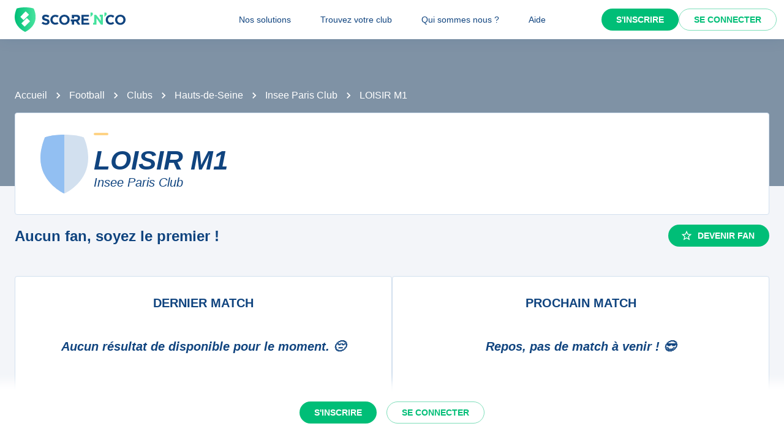

--- FILE ---
content_type: text/javascript;charset=utf-8
request_url: https://scorenco.com/_next/static/chunks/5644-8e696198aed37927.js
body_size: 16504
content:
!function(){try{var e="undefined"!=typeof window?window:"undefined"!=typeof global?global:"undefined"!=typeof self?self:{},t=(new e.Error).stack;t&&(e._sentryDebugIds=e._sentryDebugIds||{},e._sentryDebugIds[t]="87821faf-ad73-4ae0-9edf-19d5b7c62730",e._sentryDebugIdIdentifier="sentry-dbid-87821faf-ad73-4ae0-9edf-19d5b7c62730")}catch(e){}}(),(self.webpackChunk_N_E=self.webpackChunk_N_E||[]).push([[5644],{37214:function(e,t,r){"use strict";let n=(0,r(94261).Z)();t.Z=n},1257:function(e,t,r){"use strict";var n=r(65792),o=r(52322);t.Z=(0,n.Z)((0,o.jsx)("path",{d:"m12 8-6 6 1.41 1.41L12 10.83l4.59 4.58L18 14z"}),"ExpandLess")},8063:function(e,t,r){"use strict";var n=r(65792),o=r(52322);t.Z=(0,n.Z)((0,o.jsx)("path",{d:"M16.59 8.59 12 13.17 7.41 8.59 6 10l6 6 6-6z"}),"ExpandMore")},17625:function(e,t,r){"use strict";r.d(t,{Z:function(){return T}});var n=r(57460),o=r(6692),i=r(2281),a=r(2784),s=r(40489),l=r(41759),u=r(69431),c=r(75384),d=r(44781),p=r(78502),f=r(81681),m=r(75596),h=r(63821),v=r(36257),g=r(36892),y=r(32438),b=r(31975);function x(e){return(0,b.ZP)("MuiCollapse",e)}(0,y.Z)("MuiCollapse",["root","horizontal","vertical","entered","hidden","wrapper","wrapperInner"]);var E=r(52322);let Z=e=>{let{orientation:t,classes:r}=e;return(0,c.Z)({root:["root","".concat(t)],entered:["entered"],hidden:["hidden"],wrapper:["wrapper","".concat(t)],wrapperInner:["wrapperInner","".concat(t)]},x,r)},w=(0,d.ZP)("div",{name:"MuiCollapse",slot:"Root",overridesResolver:(e,t)=>{let{ownerState:r}=e;return[t.root,t[r.orientation],"entered"===r.state&&t.entered,"exited"===r.state&&!r.in&&"0px"===r.collapsedSize&&t.hidden]}})((0,f.Z)(e=>{let{theme:t}=e;return{height:0,overflow:"hidden",transition:t.transitions.create("height"),variants:[{props:{orientation:"horizontal"},style:{height:"auto",width:0,transition:t.transitions.create("width")}},{props:{state:"entered"},style:{height:"auto",overflow:"visible"}},{props:{state:"entered",orientation:"horizontal"},style:{width:"auto"}},{props:e=>{let{ownerState:t}=e;return"exited"===t.state&&!t.in&&"0px"===t.collapsedSize},style:{visibility:"hidden"}}]}})),_=(0,d.ZP)("div",{name:"MuiCollapse",slot:"Wrapper",overridesResolver:(e,t)=>t.wrapper})({display:"flex",width:"100%",variants:[{props:{orientation:"horizontal"},style:{width:"auto",height:"100%"}}]}),P=(0,d.ZP)("div",{name:"MuiCollapse",slot:"WrapperInner",overridesResolver:(e,t)=>t.wrapperInner})({width:"100%",variants:[{props:{orientation:"horizontal"},style:{width:"auto",height:"100%"}}]}),k=a.forwardRef(function(e,t){let r=(0,m.i)({props:e,name:"MuiCollapse"}),{addEndListener:c,children:d,className:f,collapsedSize:y="0px",component:b,easing:x,in:k,onEnter:T,onEntered:C,onEntering:R,onExit:S,onExited:M,onExiting:I,orientation:N="vertical",style:O,timeout:A=h.x9.standard,TransitionComponent:D=l.ZP}=r,L=(0,i._)(r,["addEndListener","children","className","collapsedSize","component","easing","in","onEnter","onEntered","onEntering","onExit","onExited","onExiting","orientation","style","timeout","TransitionComponent"]),F=(0,o._)((0,n._)({},r),{orientation:N,collapsedSize:y}),j=Z(F),z=(0,p.Z)(),B=(0,u.Z)(),W=a.useRef(null),H=a.useRef(),K="number"==typeof y?"".concat(y,"px"):y,U="horizontal"===N,Y=U?"width":"height",q=a.useRef(null),V=(0,g.Z)(t,q),X=e=>t=>{if(e){let r=q.current;void 0===t?e(r):e(r,t)}},$=()=>W.current?W.current[U?"clientWidth":"clientHeight"]:0,G=X((e,t)=>{W.current&&U&&(W.current.style.position="absolute"),e.style[Y]=K,T&&T(e,t)}),J=X((e,t)=>{let r=$();W.current&&U&&(W.current.style.position="");let{duration:n,easing:o}=(0,v.C)({style:O,timeout:A,easing:x},{mode:"enter"});if("auto"===A){let t=z.transitions.getAutoHeightDuration(r);e.style.transitionDuration="".concat(t,"ms"),H.current=t}else e.style.transitionDuration="string"==typeof n?n:"".concat(n,"ms");e.style[Y]="".concat(r,"px"),e.style.transitionTimingFunction=o,R&&R(e,t)}),Q=X((e,t)=>{e.style[Y]="auto",C&&C(e,t)}),ee=X(e=>{e.style[Y]="".concat($(),"px"),S&&S(e)}),et=X(M),er=X(e=>{let t=$(),{duration:r,easing:n}=(0,v.C)({style:O,timeout:A,easing:x},{mode:"exit"});if("auto"===A){let r=z.transitions.getAutoHeightDuration(t);e.style.transitionDuration="".concat(r,"ms"),H.current=r}else e.style.transitionDuration="string"==typeof r?r:"".concat(r,"ms");e.style[Y]=K,e.style.transitionTimingFunction=n,I&&I(e)});return(0,E.jsx)(D,(0,o._)((0,n._)({in:k,onEnter:G,onEntered:Q,onEntering:J,onExit:ee,onExited:et,onExiting:er,addEndListener:e=>{"auto"===A&&B.start(H.current||0,e),c&&c(q.current,e)},nodeRef:q,timeout:"auto"===A?null:A},L),{children:(e,t)=>{var{ownerState:r}=t,a=(0,i._)(t,["ownerState"]);return(0,E.jsx)(w,(0,o._)((0,n._)({as:b,className:(0,s.Z)(j.root,f,{entered:j.entered,exited:!k&&"0px"===K&&j.hidden}[e]),style:(0,n._)({[U?"minWidth":"minHeight"]:K},O),ref:V,ownerState:(0,o._)((0,n._)({},F),{state:e})},a),{children:(0,E.jsx)(_,{ownerState:(0,o._)((0,n._)({},F),{state:e}),className:j.wrapper,ref:W,children:(0,E.jsx)(P,{ownerState:(0,o._)((0,n._)({},F),{state:e}),className:j.wrapperInner,children:d})})}))}}))});k&&(k.muiSupportAuto=!0);var T=k},41357:function(e,t,r){"use strict";r.d(t,{ZP:function(){return F}});var n=r(57460),o=r(6692),i=r(2281),a=r(2784),s=r(40489),l=r(75384),u=r(74692),c=r(85446),d=r(41759),p=r(56212),f=r(36414),m=r(36892),h=r(78502),v=r(36257),g=r(97301),y=r(52322);function b(e,t,r){let n=function(e,t,r){let n;let o=t.getBoundingClientRect(),i=r&&r.getBoundingClientRect(),a=(0,g.Z)(t);if(t.fakeTransform)n=t.fakeTransform;else{let e=a.getComputedStyle(t);n=e.getPropertyValue("-webkit-transform")||e.getPropertyValue("transform")}let s=0,l=0;if(n&&"none"!==n&&"string"==typeof n){let e=n.split("(")[1].split(")")[0].split(",");s=parseInt(e[4],10),l=parseInt(e[5],10)}return"left"===e?i?"translateX(".concat(i.right+s-o.left,"px)"):"translateX(".concat(a.innerWidth+s-o.left,"px)"):"right"===e?i?"translateX(-".concat(o.right-i.left-s,"px)"):"translateX(-".concat(o.left+o.width-s,"px)"):"up"===e?i?"translateY(".concat(i.bottom+l-o.top,"px)"):"translateY(".concat(a.innerHeight+l-o.top,"px)"):i?"translateY(-".concat(o.top-i.top+o.height-l,"px)"):"translateY(-".concat(o.top+o.height-l,"px)")}(e,t,"function"==typeof r?r():r);n&&(t.style.webkitTransform=n,t.style.transform=n)}let x=a.forwardRef(function(e,t){let r=(0,h.Z)(),s={enter:r.transitions.easing.easeOut,exit:r.transitions.easing.sharp},l={enter:r.transitions.duration.enteringScreen,exit:r.transitions.duration.leavingScreen},{addEndListener:u,appear:c=!0,children:x,container:E,direction:Z="down",easing:w=s,in:_,onEnter:P,onEntered:k,onEntering:T,onExit:C,onExited:R,onExiting:S,style:M,timeout:I=l,TransitionComponent:N=d.ZP}=e,O=(0,i._)(e,["addEndListener","appear","children","container","direction","easing","in","onEnter","onEntered","onEntering","onExit","onExited","onExiting","style","timeout","TransitionComponent"]),A=a.useRef(null),D=(0,m.Z)((0,p.Z)(x),A,t),L=e=>t=>{e&&(void 0===t?e(A.current):e(A.current,t))},F=L((e,t)=>{b(Z,e,E),(0,v.n)(e),P&&P(e,t)}),j=L((e,t)=>{let o=(0,v.C)({timeout:I,style:M,easing:w},{mode:"enter"});e.style.webkitTransition=r.transitions.create("-webkit-transform",(0,n._)({},o)),e.style.transition=r.transitions.create("transform",(0,n._)({},o)),e.style.webkitTransform="none",e.style.transform="none",T&&T(e,t)}),z=L(k),B=L(S),W=L(e=>{let t=(0,v.C)({timeout:I,style:M,easing:w},{mode:"exit"});e.style.webkitTransition=r.transitions.create("-webkit-transform",t),e.style.transition=r.transitions.create("transform",t),b(Z,e,E),C&&C(e)}),H=L(e=>{e.style.webkitTransition="",e.style.transition="",R&&R(e)}),K=a.useCallback(()=>{A.current&&b(Z,A.current,E)},[Z,E]);return a.useEffect(()=>{if(_||"down"===Z||"right"===Z)return;let e=(0,f.Z)(()=>{A.current&&b(Z,A.current,E)}),t=(0,g.Z)(A.current);return t.addEventListener("resize",e),()=>{e.clear(),t.removeEventListener("resize",e)}},[Z,_,E]),a.useEffect(()=>{_||K()},[_,K]),(0,y.jsx)(N,(0,o._)((0,n._)({nodeRef:A,onEnter:F,onEntered:z,onEntering:j,onExit:W,onExited:H,onExiting:B,addEndListener:e=>{u&&u(A.current,e)},appear:c,in:_,timeout:I},O),{children:(e,t)=>{var{ownerState:r}=t,o=(0,i._)(t,["ownerState"]);return a.cloneElement(x,(0,n._)({ref:D,style:(0,n._)({visibility:"exited"!==e||_?void 0:"hidden"},M,x.props.style)},o))}}))});var E=r(78408),Z=r(95434),w=r(46697),_=r(44781),P=r(81681),k=r(75596),T=r(32438),C=r(31975);function R(e){return(0,C.ZP)("MuiDrawer",e)}(0,T.Z)("MuiDrawer",["root","docked","paper","anchorLeft","anchorRight","anchorTop","anchorBottom","paperAnchorLeft","paperAnchorRight","paperAnchorTop","paperAnchorBottom","paperAnchorDockedLeft","paperAnchorDockedRight","paperAnchorDockedTop","paperAnchorDockedBottom","modal"]);var S=r(91070),M=r(96149);let I=(e,t)=>{let{ownerState:r}=e;return[t.root,("permanent"===r.variant||"persistent"===r.variant)&&t.docked,t.modal]},N=e=>{let{classes:t,anchor:r,variant:n}=e,o={root:["root","anchor".concat((0,Z.Z)(r))],docked:[("permanent"===n||"persistent"===n)&&"docked"],modal:["modal"],paper:["paper","paperAnchor".concat((0,Z.Z)(r)),"temporary"!==n&&"paperAnchorDocked".concat((0,Z.Z)(r))]};return(0,l.Z)(o,R,t)},O=(0,_.ZP)(c.Z,{name:"MuiDrawer",slot:"Root",overridesResolver:I})((0,P.Z)(e=>{let{theme:t}=e;return{zIndex:(t.vars||t).zIndex.drawer}})),A=(0,_.ZP)("div",{shouldForwardProp:w.Z,name:"MuiDrawer",slot:"Docked",skipVariantsResolver:!1,overridesResolver:I})({flex:"0 0 auto"}),D=(0,_.ZP)(E.Z,{name:"MuiDrawer",slot:"Paper",overridesResolver:(e,t)=>{let{ownerState:r}=e;return[t.paper,t["paperAnchor".concat((0,Z.Z)(r.anchor))],"temporary"!==r.variant&&t["paperAnchorDocked".concat((0,Z.Z)(r.anchor))]]}})((0,P.Z)(e=>{let{theme:t}=e;return{overflowY:"auto",display:"flex",flexDirection:"column",height:"100%",flex:"1 0 auto",zIndex:(t.vars||t).zIndex.drawer,WebkitOverflowScrolling:"touch",position:"fixed",top:0,outline:0,variants:[{props:{anchor:"left"},style:{left:0}},{props:{anchor:"top"},style:{top:0,left:0,right:0,height:"auto",maxHeight:"100%"}},{props:{anchor:"right"},style:{right:0}},{props:{anchor:"bottom"},style:{top:"auto",left:0,bottom:0,right:0,height:"auto",maxHeight:"100%"}},{props:e=>{let{ownerState:t}=e;return"left"===t.anchor&&"temporary"!==t.variant},style:{borderRight:"1px solid ".concat((t.vars||t).palette.divider)}},{props:e=>{let{ownerState:t}=e;return"top"===t.anchor&&"temporary"!==t.variant},style:{borderBottom:"1px solid ".concat((t.vars||t).palette.divider)}},{props:e=>{let{ownerState:t}=e;return"right"===t.anchor&&"temporary"!==t.variant},style:{borderLeft:"1px solid ".concat((t.vars||t).palette.divider)}},{props:e=>{let{ownerState:t}=e;return"bottom"===t.anchor&&"temporary"!==t.variant},style:{borderTop:"1px solid ".concat((t.vars||t).palette.divider)}}]}})),L={left:"right",right:"left",top:"down",bottom:"up"};var F=a.forwardRef(function(e,t){let r=(0,k.i)({props:e,name:"MuiDrawer"}),l=(0,h.Z)(),c=(0,u.V)(),d={enter:l.transitions.duration.enteringScreen,exit:l.transitions.duration.leavingScreen},{anchor:p="left",BackdropProps:f,children:m,className:v,elevation:g=16,hideBackdrop:b=!1,ModalProps:{BackdropProps:E}={},onClose:Z,open:w=!1,PaperProps:_={},SlideProps:P,TransitionComponent:T,transitionDuration:C=d,variant:R="temporary",slots:I={},slotProps:F={}}=r,j=(0,i._)(r.ModalProps,["BackdropProps"]),z=(0,i._)(r,["anchor","BackdropProps","children","className","elevation","hideBackdrop","ModalProps","onClose","open","PaperProps","SlideProps","TransitionComponent","transitionDuration","variant","slots","slotProps"]),B=a.useRef(!1);a.useEffect(()=>{B.current=!0},[]);let W=function(e,t){let{direction:r}=e;return"rtl"===r&&["left","right"].includes(t)?L[t]:t}({direction:c?"rtl":"ltr"},p),H=(0,n._)((0,o._)((0,n._)({},r),{anchor:p,elevation:g,open:w,variant:R}),z),K=N(H),U={slots:(0,n._)({transition:T},I),slotProps:(0,o._)((0,n._)({paper:_,transition:P},F),{backdrop:(0,M.Z)(F.backdrop||(0,n._)({},f,E),{transitionDuration:C})})},[Y,q]=(0,S.Z)("root",{ref:t,elementType:O,className:(0,s.Z)(K.root,K.modal,v),shouldForwardComponentProp:!0,ownerState:H,externalForwardedProps:(0,n._)({},U,z,j),additionalProps:{open:w,onClose:Z,hideBackdrop:b,slots:{backdrop:U.slots.backdrop},slotProps:{backdrop:U.slotProps.backdrop}}}),[V,X]=(0,S.Z)("paper",{elementType:D,shouldForwardComponentProp:!0,className:(0,s.Z)(K.paper,_.className),ownerState:H,externalForwardedProps:U,additionalProps:{elevation:"temporary"===R?g:0,square:!0}}),[$,G]=(0,S.Z)("docked",{elementType:A,ref:t,className:(0,s.Z)(K.root,K.docked,v),ownerState:H,externalForwardedProps:U,additionalProps:z}),[J,Q]=(0,S.Z)("transition",{elementType:x,ownerState:H,externalForwardedProps:U,additionalProps:{in:w,direction:L[W],timeout:C,appear:B.current}}),ee=(0,y.jsx)(V,(0,o._)((0,n._)({},X),{children:m}));if("permanent"===R)return(0,y.jsx)($,(0,o._)((0,n._)({},G),{children:ee}));let et=(0,y.jsx)(J,(0,o._)((0,n._)({},Q),{children:ee}));return"persistent"===R?(0,y.jsx)($,(0,o._)((0,n._)({},G),{children:et})):(0,y.jsx)(Y,(0,o._)((0,n._)({},q),{children:et}))})},65235:function(e,t,r){"use strict";var n=r(57460),o=r(6692),i=r(2281),a=r(2784),s=r(40489),l=r(75384),u=r(44781),c=r(81681),d=r(75596),p=r(12745),f=r(9605),m=r(52322);let h=e=>{let{alignItems:t,classes:r}=e;return(0,l.Z)({root:["root","flex-start"===t&&"alignItemsFlexStart"]},p.f,r)},v=(0,u.ZP)("div",{name:"MuiListItemIcon",slot:"Root",overridesResolver:(e,t)=>{let{ownerState:r}=e;return[t.root,"flex-start"===r.alignItems&&t.alignItemsFlexStart]}})((0,c.Z)(e=>{let{theme:t}=e;return{minWidth:56,color:(t.vars||t).palette.action.active,flexShrink:0,display:"inline-flex",variants:[{props:{alignItems:"flex-start"},style:{marginTop:8}}]}})),g=a.forwardRef(function(e,t){let r=(0,d.i)({props:e,name:"MuiListItemIcon"}),{className:l}=r,u=(0,i._)(r,["className"]),c=a.useContext(f.Z),p=(0,o._)((0,n._)({},r),{alignItems:c.alignItems}),g=h(p);return(0,m.jsx)(v,(0,n._)({className:(0,s.Z)(g.root,l),ownerState:p,ref:t},u))});t.Z=g},12745:function(e,t,r){"use strict";r.d(t,{f:function(){return i}});var n=r(32438),o=r(31975);function i(e){return(0,o.ZP)("MuiListItemIcon",e)}let a=(0,n.Z)("MuiListItemIcon",["root","alignItemsFlexStart"]);t.Z=a},34175:function(e,t,r){"use strict";var n=r(57460),o=r(6692),i=r(2281),a=r(2784),s=r(40489),l=r(75384),u=r(77837),c=r(76442),d=r(9605),p=r(44781),f=r(75596),m=r(20155),h=r(91070),v=r(52322);let g=e=>{let{classes:t,inset:r,primary:n,secondary:o,dense:i}=e;return(0,l.Z)({root:["root",r&&"inset",i&&"dense",n&&o&&"multiline"],primary:["primary"],secondary:["secondary"]},m.L,t)},y=(0,p.ZP)("div",{name:"MuiListItemText",slot:"Root",overridesResolver:(e,t)=>{let{ownerState:r}=e;return[{["& .".concat(m.Z.primary)]:t.primary},{["& .".concat(m.Z.secondary)]:t.secondary},t.root,r.inset&&t.inset,r.primary&&r.secondary&&t.multiline,r.dense&&t.dense]}})({flex:"1 1 auto",minWidth:0,marginTop:4,marginBottom:4,[".".concat(u.Z.root,":where(& .").concat(m.Z.primary,")")]:{display:"block"},[".".concat(u.Z.root,":where(& .").concat(m.Z.secondary,")")]:{display:"block"},variants:[{props:e=>{let{ownerState:t}=e;return t.primary&&t.secondary},style:{marginTop:6,marginBottom:6}},{props:e=>{let{ownerState:t}=e;return t.inset},style:{paddingLeft:56}}]}),b=a.forwardRef(function(e,t){let r=(0,f.i)({props:e,name:"MuiListItemText"}),{children:l,className:u,disableTypography:p=!1,inset:m=!1,primary:b,primaryTypographyProps:x,secondary:E,secondaryTypographyProps:Z,slots:w={},slotProps:_={}}=r,P=(0,i._)(r,["children","className","disableTypography","inset","primary","primaryTypographyProps","secondary","secondaryTypographyProps","slots","slotProps"]),{dense:k}=a.useContext(d.Z),T=null!=b?b:l,C=E,R=(0,o._)((0,n._)({},r),{disableTypography:p,inset:m,primary:!!T,secondary:!!C,dense:k}),S=g(R),M={slots:w,slotProps:(0,n._)({primary:x,secondary:Z},_)},[I,N]=(0,h.Z)("root",{className:(0,s.Z)(S.root,u),elementType:y,externalForwardedProps:(0,n._)({},M,P),ownerState:R,ref:t}),[O,A]=(0,h.Z)("primary",{className:S.primary,elementType:c.Z,externalForwardedProps:M,ownerState:R}),[D,L]=(0,h.Z)("secondary",{className:S.secondary,elementType:c.Z,externalForwardedProps:M,ownerState:R});return null==T||T.type===c.Z||p||(T=(0,v.jsx)(O,(0,o._)((0,n._)({variant:k?"body2":"body1",component:(null==A?void 0:A.variant)?void 0:"span"},A),{children:T}))),null==C||C.type===c.Z||p||(C=(0,v.jsx)(D,(0,o._)((0,n._)({variant:"body2",color:"textSecondary"},L),{children:C}))),(0,v.jsxs)(I,(0,o._)((0,n._)({},N),{children:[T,C]}))});t.Z=b},20155:function(e,t,r){"use strict";r.d(t,{L:function(){return i}});var n=r(32438),o=r(31975);function i(e){return(0,o.ZP)("MuiListItemText",e)}let a=(0,n.Z)("MuiListItemText",["root","multiline","dense","inset","primary","secondary"]);t.Z=a},35877:function(e,t,r){"use strict";r.d(t,{Z:function(){return G}});var n=r(57460),o=r(6692),i=r(2281),a=r(2784),s=r(40489),l=r(75384),u=r(74692),c=r(51068),d=r(71718),p=r(38401),f=r(29780).Z,m=r(36892),h=r(5531),v=r(97301),g=r(52322);function y(e,t,r){return e===t?e.firstChild:t&&t.nextElementSibling?t.nextElementSibling:r?null:e.firstChild}function b(e,t,r){return e===t?r?e.firstChild:e.lastChild:t&&t.previousElementSibling?t.previousElementSibling:r?null:e.lastChild}function x(e,t){if(void 0===t)return!0;let r=e.innerText;return void 0===r&&(r=e.textContent),0!==(r=r.trim().toLowerCase()).length&&(t.repeating?r[0]===t.keys[0]:r.startsWith(t.keys.join("")))}function E(e,t,r,n,o,i){let a=!1,s=o(e,t,!!t&&r);for(;s;){if(s===e.firstChild){if(a)return!1;a=!0}let t=!n&&(s.disabled||"true"===s.getAttribute("aria-disabled"));if(s.hasAttribute("tabindex")&&x(s,i)&&!t)return s.focus(),!0;s=o(e,s,r)}return!1}let Z=a.forwardRef(function(e,t){let{actions:r,autoFocus:s=!1,autoFocusItem:l=!1,children:u,className:c,disabledItemsFocusable:Z=!1,disableListWrap:w=!1,onKeyDown:_,variant:P="selectedMenu"}=e,k=(0,i._)(e,["actions","autoFocus","autoFocusItem","children","className","disabledItemsFocusable","disableListWrap","onKeyDown","variant"]),T=a.useRef(null),C=a.useRef({keys:[],repeating:!0,previousKeyMatched:!0,lastTime:null});(0,h.Z)(()=>{s&&T.current.focus()},[s]),a.useImperativeHandle(r,()=>({adjustStyleForScrollbar:(e,t)=>{let{direction:r}=t,n=!T.current.style.width;if(e.clientHeight<T.current.clientHeight&&n){let t="".concat(f((0,v.Z)(e)),"px");T.current.style["rtl"===r?"paddingLeft":"paddingRight"]=t,T.current.style.width="calc(100% + ".concat(t,")")}return T.current}}),[]);let R=(0,m.Z)(T,t),S=-1;a.Children.forEach(u,(e,t)=>{if(!a.isValidElement(e)){S===t&&(S+=1)>=u.length&&(S=-1);return}e.props.disabled||("selectedMenu"===P&&e.props.selected?S=t:-1!==S||(S=t)),S===t&&(e.props.disabled||e.props.muiSkipListHighlight||e.type.muiSkipListHighlight)&&(S+=1)>=u.length&&(S=-1)});let M=a.Children.map(u,(e,t)=>{if(t===S){let t={};return l&&(t.autoFocus=!0),void 0===e.props.tabIndex&&"selectedMenu"===P&&(t.tabIndex=0),a.cloneElement(e,t)}return e});return(0,g.jsx)(p.Z,(0,o._)((0,n._)({role:"menu",ref:R,className:c,onKeyDown:e=>{let t=T.current,r=e.key;if(e.ctrlKey||e.metaKey||e.altKey){_&&_(e);return}let n=(0,d.Z)(t).activeElement;if("ArrowDown"===r)e.preventDefault(),E(t,n,w,Z,y);else if("ArrowUp"===r)e.preventDefault(),E(t,n,w,Z,b);else if("Home"===r)e.preventDefault(),E(t,null,w,Z,y);else if("End"===r)e.preventDefault(),E(t,null,w,Z,b);else if(1===r.length){let o=C.current,i=r.toLowerCase(),a=performance.now();o.keys.length>0&&(a-o.lastTime>500?(o.keys=[],o.repeating=!0,o.previousKeyMatched=!0):o.repeating&&i!==o.keys[0]&&(o.repeating=!1)),o.lastTime=a,o.keys.push(i);let s=n&&!o.repeating&&x(n,o);o.previousKeyMatched&&(s||E(t,n,!1,Z,y,o))?e.preventDefault():o.previousKeyMatched=!1}_&&_(e)},tabIndex:s?0:-1},k),{children:M}))});var w=r(57597),_=r(44781),P=r(75596),k=r(36414),T=r(70844),C=r(85446),R=r(78408),S=r(32438),M=r(31975);function I(e){return(0,M.ZP)("MuiPopover",e)}(0,S.Z)("MuiPopover",["root","paper"]);var N=r(91070),O=r(96149);function A(e,t){let r=0;return"number"==typeof t?r=t:"center"===t?r=e.height/2:"bottom"===t&&(r=e.height),r}function D(e,t){let r=0;return"number"==typeof t?r=t:"center"===t?r=e.width/2:"right"===t&&(r=e.width),r}function L(e){return[e.horizontal,e.vertical].map(e=>"number"==typeof e?"".concat(e,"px"):e).join(" ")}function F(e){return"function"==typeof e?e():e}let j=e=>{let{classes:t}=e;return(0,l.Z)({root:["root"],paper:["paper"]},I,t)},z=(0,_.ZP)(C.Z,{name:"MuiPopover",slot:"Root",overridesResolver:(e,t)=>t.root})({}),B=(0,_.ZP)(R.Z,{name:"MuiPopover",slot:"Paper",overridesResolver:(e,t)=>t.paper})({position:"absolute",overflowY:"auto",overflowX:"hidden",minWidth:16,minHeight:16,maxWidth:"calc(100% - 32px)",maxHeight:"calc(100% - 32px)",outline:0}),W=a.forwardRef(function(e,t){let r=(0,P.i)({props:e,name:"MuiPopover"}),{action:l,anchorEl:u,anchorOrigin:c={vertical:"top",horizontal:"left"},anchorPosition:p,anchorReference:f="anchorEl",children:m,className:h,container:y,elevation:b=8,marginThreshold:x=16,open:E,PaperProps:Z={},slots:_={},slotProps:C={},transformOrigin:R={vertical:"top",horizontal:"left"},TransitionComponent:S,transitionDuration:M="auto",TransitionProps:I={},disableScrollLock:W=!1}=r,H=(0,i._)(r,["action","anchorEl","anchorOrigin","anchorPosition","anchorReference","children","className","container","elevation","marginThreshold","open","PaperProps","slots","slotProps","transformOrigin","TransitionComponent","transitionDuration","TransitionProps","disableScrollLock"]),K=a.useRef(),U=(0,o._)((0,n._)({},r),{anchorOrigin:c,anchorReference:f,elevation:b,marginThreshold:x,transformOrigin:R,TransitionComponent:S,transitionDuration:M,TransitionProps:I}),Y=j(U),q=a.useCallback(()=>{if("anchorPosition"===f)return p;let e=F(u),t=(e&&1===e.nodeType?e:(0,d.Z)(K.current).body).getBoundingClientRect();return{top:t.top+A(t,c.vertical),left:t.left+D(t,c.horizontal)}},[u,c.horizontal,c.vertical,p,f]),V=a.useCallback(e=>({vertical:A(e,R.vertical),horizontal:D(e,R.horizontal)}),[R.horizontal,R.vertical]),X=a.useCallback(e=>{let t={width:e.offsetWidth,height:e.offsetHeight},r=V(t);if("none"===f)return{top:null,left:null,transformOrigin:L(r)};let n=q(),o=n.top-r.vertical,i=n.left-r.horizontal,a=o+t.height,s=i+t.width,l=(0,v.Z)(F(u)),c=l.innerHeight-x,d=l.innerWidth-x;if(null!==x&&o<x){let e=o-x;o-=e,r.vertical+=e}else if(null!==x&&a>c){let e=a-c;o-=e,r.vertical+=e}if(null!==x&&i<x){let e=i-x;i-=e,r.horizontal+=e}else if(s>d){let e=s-d;i-=e,r.horizontal+=e}return{top:"".concat(Math.round(o),"px"),left:"".concat(Math.round(i),"px"),transformOrigin:L(r)}},[u,f,q,V,x]),[$,G]=a.useState(E),J=a.useCallback(()=>{let e=K.current;if(!e)return;let t=X(e);null!==t.top&&e.style.setProperty("top",t.top),null!==t.left&&(e.style.left=t.left),e.style.transformOrigin=t.transformOrigin,G(!0)},[X]);a.useEffect(()=>(W&&window.addEventListener("scroll",J),()=>window.removeEventListener("scroll",J)),[u,W,J]);let Q=()=>{J()},ee=()=>{G(!1)};a.useEffect(()=>{E&&J()}),a.useImperativeHandle(l,()=>E?{updatePosition:()=>{J()}}:null,[E,J]),a.useEffect(()=>{if(!E)return;let e=(0,k.Z)(()=>{J()}),t=(0,v.Z)(F(u));return t.addEventListener("resize",e),()=>{e.clear(),t.removeEventListener("resize",e)}},[u,E,J]);let et=M,er={slots:(0,n._)({transition:S},_),slotProps:(0,n._)({transition:I,paper:Z},C)},[en,eo]=(0,N.Z)("transition",{elementType:T.Z,externalForwardedProps:er,ownerState:U,getSlotProps:e=>(0,o._)((0,n._)({},e),{onEntering:(t,r)=>{var n;null===(n=e.onEntering)||void 0===n||n.call(e,t,r),Q()},onExited:t=>{var r;null===(r=e.onExited)||void 0===r||r.call(e,t),ee()}}),additionalProps:{appear:!0,in:E}});"auto"!==M||en.muiSupportAuto||(et=void 0);let ei=y||(u?(0,d.Z)(F(u)).body:void 0),ea=(0,N.Z)("root",{ref:t,elementType:z,externalForwardedProps:(0,n._)({},er,H),shouldForwardComponentProp:!0,additionalProps:{slots:{backdrop:_.backdrop},slotProps:{backdrop:(0,O.Z)("function"==typeof C.backdrop?C.backdrop(U):C.backdrop,{invisible:!0})},container:ei,open:E},ownerState:U,className:(0,s.Z)(Y.root,h)}),[es,{slots:el,slotProps:eu}]=ea,ec=(0,i._)(ea[1],["slots","slotProps"]),[ed,ep]=(0,N.Z)("paper",{ref:K,className:Y.paper,elementType:B,externalForwardedProps:er,shouldForwardComponentProp:!0,additionalProps:{elevation:b,style:$?void 0:{opacity:0}},ownerState:U});return(0,g.jsx)(es,(0,o._)((0,n._)({},ec,!(0,w.Z)(es)&&{slots:el,slotProps:eu,disableScrollLock:W}),{children:(0,g.jsx)(en,(0,o._)((0,n._)({},eo),{timeout:et,children:(0,g.jsx)(ed,(0,o._)((0,n._)({},ep),{children:m}))}))}))});var H=r(46697);function K(e){return(0,M.ZP)("MuiMenu",e)}(0,S.Z)("MuiMenu",["root","paper","list"]);let U={vertical:"top",horizontal:"right"},Y={vertical:"top",horizontal:"left"},q=e=>{let{classes:t}=e;return(0,l.Z)({root:["root"],paper:["paper"],list:["list"]},K,t)},V=(0,_.ZP)(W,{shouldForwardProp:e=>(0,H.Z)(e)||"classes"===e,name:"MuiMenu",slot:"Root",overridesResolver:(e,t)=>t.root})({}),X=(0,_.ZP)(B,{name:"MuiMenu",slot:"Paper",overridesResolver:(e,t)=>t.paper})({maxHeight:"calc(100% - 96px)",WebkitOverflowScrolling:"touch"}),$=(0,_.ZP)(Z,{name:"MuiMenu",slot:"List",overridesResolver:(e,t)=>t.list})({outline:0});var G=a.forwardRef(function(e,t){let r=(0,P.i)({props:e,name:"MuiMenu"}),{autoFocus:l=!0,children:d,className:p,disableAutoFocusItem:f=!1,MenuListProps:m={},onClose:h,open:v,PaperProps:y={},PopoverClasses:b,transitionDuration:x="auto",TransitionProps:{onEntering:E}={},variant:Z="selectedMenu",slots:w={},slotProps:_={}}=r,k=(0,i._)(r.TransitionProps,["onEntering"]),T=(0,i._)(r,["autoFocus","children","className","disableAutoFocusItem","MenuListProps","onClose","open","PaperProps","PopoverClasses","transitionDuration","TransitionProps","variant","slots","slotProps"]),C=(0,u.V)(),R=(0,o._)((0,n._)({},r),{autoFocus:l,disableAutoFocusItem:f,MenuListProps:m,onEntering:E,PaperProps:y,transitionDuration:x,TransitionProps:k,variant:Z}),S=q(R),M=l&&!f&&v,I=a.useRef(null),O=(e,t)=>{I.current&&I.current.adjustStyleForScrollbar(e,{direction:C?"rtl":"ltr"}),E&&E(e,t)},A=e=>{"Tab"===e.key&&(e.preventDefault(),h&&h(e,"tabKeyDown"))},D=-1;a.Children.map(d,(e,t)=>{a.isValidElement(e)&&(e.props.disabled||("selectedMenu"===Z&&e.props.selected?D=t:-1!==D||(D=t)))});let L={slots:w,slotProps:(0,n._)({list:m,transition:k,paper:y},_)},F=(0,c.Z)({elementType:w.root,externalSlotProps:_.root,ownerState:R,className:[S.root,p]}),[j,z]=(0,N.Z)("paper",{className:S.paper,elementType:X,externalForwardedProps:L,shouldForwardComponentProp:!0,ownerState:R}),[B,W]=(0,N.Z)("list",{className:(0,s.Z)(S.list,m.className),elementType:$,shouldForwardComponentProp:!0,externalForwardedProps:L,getSlotProps:e=>(0,o._)((0,n._)({},e),{onKeyDown:t=>{var r;A(t),null===(r=e.onKeyDown)||void 0===r||r.call(e,t)}}),ownerState:R}),H="function"==typeof L.slotProps.transition?L.slotProps.transition(R):L.slotProps.transition;return(0,g.jsx)(V,(0,o._)((0,n._)({onClose:h,anchorOrigin:{vertical:"bottom",horizontal:C?"right":"left"},transformOrigin:C?U:Y,slots:(0,n._)({root:w.root,paper:j,backdrop:w.backdrop},w.transition&&{transition:w.transition}),slotProps:{root:F,paper:z,backdrop:"function"==typeof _.backdrop?_.backdrop(R):_.backdrop,transition:(0,o._)((0,n._)({},H),{onEntering:function(){for(var e,t=arguments.length,r=Array(t),n=0;n<t;n++)r[n]=arguments[n];O(...r),null==H||null===(e=H.onEntering)||void 0===e||e.call(H,...r)}})},open:v,ref:t,transitionDuration:x,ownerState:R},T),{classes:b,children:(0,g.jsx)(B,(0,o._)((0,n._)({actions:I,autoFocus:l&&(-1===D||f),autoFocusItem:M,variant:Z},W),{children:d}))}))})},85446:function(e,t,r){"use strict";r.d(t,{Z:function(){return $}});var n=r(57460),o=r(6692),i=r(2281),a=r(2784),s=r(40489),l=r(75384),u=r(65242),c=r(56212),d=r(80349),p=r(52322);function f(e){let t=[],r=[];return Array.from(e.querySelectorAll('input,select,textarea,a[href],button,[tabindex],audio[controls],video[controls],[contenteditable]:not([contenteditable="false"])')).forEach((e,n)=>{let o=function(e){let t=parseInt(e.getAttribute("tabindex")||"",10);return Number.isNaN(t)?"true"===e.contentEditable||("AUDIO"===e.nodeName||"VIDEO"===e.nodeName||"DETAILS"===e.nodeName)&&null===e.getAttribute("tabindex")?0:e.tabIndex:t}(e);-1===o||e.disabled||"INPUT"===e.tagName&&"hidden"===e.type||function(e){if("INPUT"!==e.tagName||"radio"!==e.type||!e.name)return!1;let t=t=>e.ownerDocument.querySelector('input[type="radio"]'.concat(t)),r=t('[name="'.concat(e.name,'"]:checked'));return r||(r=t('[name="'.concat(e.name,'"]'))),r!==e}(e)||(0===o?t.push(e):r.push({documentOrder:n,tabIndex:o,node:e}))}),r.sort((e,t)=>e.tabIndex===t.tabIndex?e.documentOrder-t.documentOrder:e.tabIndex-t.tabIndex).map(e=>e.node).concat(t)}function m(){return!0}var h=function(e){let{children:t,disableAutoFocus:r=!1,disableEnforceFocus:n=!1,disableRestoreFocus:o=!1,getTabbable:i=f,isEnabled:s=m,open:l}=e,h=a.useRef(!1),v=a.useRef(null),g=a.useRef(null),y=a.useRef(null),b=a.useRef(null),x=a.useRef(!1),E=a.useRef(null),Z=(0,u.Z)((0,c.Z)(t),E),w=a.useRef(null);a.useEffect(()=>{l&&E.current&&(x.current=!r)},[r,l]),a.useEffect(()=>{if(!l||!E.current)return;let e=(0,d.Z)(E.current);return!E.current.contains(e.activeElement)&&(E.current.hasAttribute("tabIndex")||E.current.setAttribute("tabIndex","-1"),x.current&&E.current.focus()),()=>{o||(y.current&&y.current.focus&&(h.current=!0,y.current.focus()),y.current=null)}},[l]),a.useEffect(()=>{if(!l||!E.current)return;let e=(0,d.Z)(E.current),t=t=>{w.current=t,!n&&s()&&"Tab"===t.key&&e.activeElement===E.current&&t.shiftKey&&(h.current=!0,g.current&&g.current.focus())},r=()=>{let t=E.current;if(null===t)return;if(!e.hasFocus()||!s()||h.current){h.current=!1;return}if(t.contains(e.activeElement)||n&&e.activeElement!==v.current&&e.activeElement!==g.current)return;if(e.activeElement!==b.current)b.current=null;else if(null!==b.current)return;if(!x.current)return;let r=[];if((e.activeElement===v.current||e.activeElement===g.current)&&(r=i(E.current)),r.length>0){var o,a;let e=!!((null===(o=w.current)||void 0===o?void 0:o.shiftKey)&&(null===(a=w.current)||void 0===a?void 0:a.key)==="Tab"),t=r[0],n=r[r.length-1];"string"!=typeof t&&"string"!=typeof n&&(e?n.focus():t.focus())}else t.focus()};e.addEventListener("focusin",r),e.addEventListener("keydown",t,!0);let o=setInterval(()=>{e.activeElement&&"BODY"===e.activeElement.tagName&&r()},50);return()=>{clearInterval(o),e.removeEventListener("focusin",r),e.removeEventListener("keydown",t,!0)}},[r,n,o,s,l,i]);let _=e=>{null===y.current&&(y.current=e.relatedTarget),x.current=!0};return(0,p.jsxs)(a.Fragment,{children:[(0,p.jsx)("div",{tabIndex:l?0:-1,onFocus:_,ref:v,"data-testid":"sentinelStart"}),a.cloneElement(t,{ref:Z,onFocus:e=>{null===y.current&&(y.current=e.relatedTarget),x.current=!0,b.current=e.target;let r=t.props.onFocus;r&&r(e)}}),(0,p.jsx)("div",{tabIndex:l?0:-1,onFocus:_,ref:g,"data-testid":"sentinelEnd"})]})},v=r(93377),g=r(44781),y=r(81681),b=r(75596),x=r(91070),E=r(41759),Z=r(78502),w=r(36257),_=r(36892);let P={entering:{opacity:1},entered:{opacity:1}},k=a.forwardRef(function(e,t){let r=(0,Z.Z)(),s={enter:r.transitions.duration.enteringScreen,exit:r.transitions.duration.leavingScreen},{addEndListener:l,appear:u=!0,children:d,easing:f,in:m,onEnter:h,onEntered:v,onEntering:g,onExit:y,onExited:b,onExiting:x,style:k,timeout:T=s,TransitionComponent:C=E.ZP}=e,R=(0,i._)(e,["addEndListener","appear","children","easing","in","onEnter","onEntered","onEntering","onExit","onExited","onExiting","style","timeout","TransitionComponent"]),S=a.useRef(null),M=(0,_.Z)(S,(0,c.Z)(d),t),I=e=>t=>{if(e){let r=S.current;void 0===t?e(r):e(r,t)}},N=I(g),O=I((e,t)=>{(0,w.n)(e);let n=(0,w.C)({style:k,timeout:T,easing:f},{mode:"enter"});e.style.webkitTransition=r.transitions.create("opacity",n),e.style.transition=r.transitions.create("opacity",n),h&&h(e,t)}),A=I(v),D=I(x),L=I(e=>{let t=(0,w.C)({style:k,timeout:T,easing:f},{mode:"exit"});e.style.webkitTransition=r.transitions.create("opacity",t),e.style.transition=r.transitions.create("opacity",t),y&&y(e)}),F=I(b);return(0,p.jsx)(C,(0,o._)((0,n._)({appear:u,in:m,nodeRef:S,onEnter:O,onEntered:A,onEntering:N,onExit:L,onExited:F,onExiting:D,addEndListener:e=>{l&&l(S.current,e)},timeout:T},R),{children:(e,t)=>{var{ownerState:r}=t,o=(0,i._)(t,["ownerState"]);return a.cloneElement(d,(0,n._)({style:(0,n._)({opacity:0,visibility:"exited"!==e||m?void 0:"hidden"},P[e],k,d.props.style),ref:M},o))}}))});var T=r(32438),C=r(31975);function R(e){return(0,C.ZP)("MuiBackdrop",e)}(0,T.Z)("MuiBackdrop",["root","invisible"]);let S=e=>{let{classes:t,invisible:r}=e;return(0,l.Z)({root:["root",r&&"invisible"]},R,t)},M=(0,g.ZP)("div",{name:"MuiBackdrop",slot:"Root",overridesResolver:(e,t)=>{let{ownerState:r}=e;return[t.root,r.invisible&&t.invisible]}})({position:"fixed",display:"flex",alignItems:"center",justifyContent:"center",right:0,bottom:0,top:0,left:0,backgroundColor:"rgba(0, 0, 0, 0.5)",WebkitTapHighlightColor:"transparent",variants:[{props:{invisible:!0},style:{backgroundColor:"transparent"}}]}),I=a.forwardRef(function(e,t){let r=(0,b.i)({props:e,name:"MuiBackdrop"}),{children:a,className:l,component:u="div",invisible:c=!1,open:d,components:f={},componentsProps:m={},slotProps:h={},slots:v={},TransitionComponent:g,transitionDuration:y}=r,E=(0,i._)(r,["children","className","component","invisible","open","components","componentsProps","slotProps","slots","TransitionComponent","transitionDuration"]),Z=(0,o._)((0,n._)({},r),{component:u,invisible:c}),w=S(Z),_={slots:(0,n._)({transition:g,root:f.Root},v),slotProps:(0,n._)({},m,h)},[P,T]=(0,x.Z)("root",{elementType:M,externalForwardedProps:_,className:(0,s.Z)(w.root,l),ownerState:Z}),[C,R]=(0,x.Z)("transition",{elementType:k,externalForwardedProps:_,ownerState:Z});return(0,p.jsx)(C,(0,o._)((0,n._)({in:d,timeout:y},E,R),{children:(0,p.jsx)(P,(0,o._)((0,n._)({"aria-hidden":!0},T),{classes:w,ref:t,children:a}))}))});var N=r(39509),O=r(78013),A=r(81664),D=r(17702),L=r(29780);function F(e,t){t?e.setAttribute("aria-hidden","true"):e.removeAttribute("aria-hidden")}function j(e){return parseInt((0,D.Z)(e).getComputedStyle(e).paddingRight,10)||0}function z(e,t,r,n,o){let i=[t,r,...n];[].forEach.call(e.children,e=>{let t=!i.includes(e),r=!function(e){let t=["TEMPLATE","SCRIPT","STYLE","LINK","MAP","META","NOSCRIPT","PICTURE","COL","COLGROUP","PARAM","SLOT","SOURCE","TRACK"].includes(e.tagName),r="INPUT"===e.tagName&&"hidden"===e.getAttribute("type");return t||r}(e);t&&r&&F(e,o)})}function B(e,t){let r=-1;return e.some((e,n)=>!!t(e)&&(r=n,!0)),r}class W{add(e,t){let r=this.modals.indexOf(e);if(-1!==r)return r;r=this.modals.length,this.modals.push(e),e.modalRef&&F(e.modalRef,!1);let n=function(e){let t=[];return[].forEach.call(e.children,e=>{"true"===e.getAttribute("aria-hidden")&&t.push(e)}),t}(t);z(t,e.mount,e.modalRef,n,!0);let o=B(this.containers,e=>e.container===t);return -1!==o?this.containers[o].modals.push(e):this.containers.push({modals:[e],container:t,restore:null,hiddenSiblings:n}),r}mount(e,t){let r=B(this.containers,t=>t.modals.includes(e)),n=this.containers[r];n.restore||(n.restore=function(e,t){let r=[],n=e.container;if(!t.disableScrollLock){let e;if(function(e){let t=(0,d.Z)(e);return t.body===e?(0,D.Z)(e).innerWidth>t.documentElement.clientWidth:e.scrollHeight>e.clientHeight}(n)){let e=(0,L.Z)((0,D.Z)(n));r.push({value:n.style.paddingRight,property:"padding-right",el:n}),n.style.paddingRight="".concat(j(n)+e,"px");let t=(0,d.Z)(n).querySelectorAll(".mui-fixed");[].forEach.call(t,t=>{r.push({value:t.style.paddingRight,property:"padding-right",el:t}),t.style.paddingRight="".concat(j(t)+e,"px")})}if(n.parentNode instanceof DocumentFragment)e=(0,d.Z)(n).body;else{let t=n.parentElement,r=(0,D.Z)(n);e=(null==t?void 0:t.nodeName)==="HTML"&&"scroll"===r.getComputedStyle(t).overflowY?t:n}r.push({value:e.style.overflow,property:"overflow",el:e},{value:e.style.overflowX,property:"overflow-x",el:e},{value:e.style.overflowY,property:"overflow-y",el:e}),e.style.overflow="hidden"}return()=>{r.forEach(e=>{let{value:t,el:r,property:n}=e;t?r.style.setProperty(n,t):r.style.removeProperty(n)})}}(n,t))}remove(e){let t=!(arguments.length>1)||void 0===arguments[1]||arguments[1],r=this.modals.indexOf(e);if(-1===r)return r;let n=B(this.containers,t=>t.modals.includes(e)),o=this.containers[n];if(o.modals.splice(o.modals.indexOf(e),1),this.modals.splice(r,1),0===o.modals.length)o.restore&&o.restore(),e.modalRef&&F(e.modalRef,t),z(o.container,e.mount,e.modalRef,o.hiddenSiblings,!1),this.containers.splice(n,1);else{let e=o.modals[o.modals.length-1];e.modalRef&&F(e.modalRef,!1)}return r}isTopModal(e){return this.modals.length>0&&this.modals[this.modals.length-1]===e}constructor(){this.modals=[],this.containers=[]}}let H=()=>{},K=new W;var U=function(e){let{container:t,disableEscapeKeyDown:r=!1,disableScrollLock:i=!1,closeAfterTransition:s=!1,onTransitionEnter:l,onTransitionExited:c,children:p,onClose:f,open:m,rootRef:h}=e,v=a.useRef({}),g=a.useRef(null),y=a.useRef(null),b=(0,u.Z)(y,h),[x,E]=a.useState(!m),Z=!!p&&p.props.hasOwnProperty("in"),w=!0;("false"===e["aria-hidden"]||!1===e["aria-hidden"])&&(w=!1);let _=()=>(0,d.Z)(g.current),P=()=>(v.current.modalRef=y.current,v.current.mount=g.current,v.current),k=()=>{K.mount(P(),{disableScrollLock:i}),y.current&&(y.current.scrollTop=0)},T=(0,N.Z)(()=>{let e=("function"==typeof t?t():t)||_().body;K.add(P(),e),y.current&&k()}),C=()=>K.isTopModal(P()),R=(0,N.Z)(e=>{g.current=e,e&&(m&&C()?k():y.current&&F(y.current,w))}),S=a.useCallback(()=>{K.remove(P(),w)},[w]);a.useEffect(()=>()=>{S()},[S]),a.useEffect(()=>{m?T():Z&&s||S()},[m,S,Z,s,T]);let M=e=>t=>{var n;null===(n=e.onKeyDown)||void 0===n||n.call(e,t),"Escape"===t.key&&229!==t.which&&C()&&!r&&(t.stopPropagation(),f&&f(t,"escapeKeyDown"))},I=e=>t=>{var r;null===(r=e.onClick)||void 0===r||r.call(e,t),t.target===t.currentTarget&&f&&f(t,"backdropClick")};return{getRootProps:function(){let t=arguments.length>0&&void 0!==arguments[0]?arguments[0]:{},r=(0,A.Z)(e);delete r.onTransitionEnter,delete r.onTransitionExited;let i=(0,n._)({},r,t);return(0,o._)((0,n._)({role:"presentation"},i),{onKeyDown:M(i),ref:b})},getBackdropProps:function(){let e=arguments.length>0&&void 0!==arguments[0]?arguments[0]:{};return(0,o._)((0,n._)({"aria-hidden":!0},e),{onClick:I(e),open:m})},getTransitionProps:()=>{var e,t;return{onEnter:(0,O.Z)(()=>{E(!1),l&&l()},null!==(e=null==p?void 0:p.props.onEnter)&&void 0!==e?e:H),onExited:(0,O.Z)(()=>{E(!0),c&&c(),s&&S()},null!==(t=null==p?void 0:p.props.onExited)&&void 0!==t?t:H)}},rootRef:b,portalRef:R,isTopModal:C,exited:x,hasTransition:Z}};function Y(e){return(0,C.ZP)("MuiModal",e)}(0,T.Z)("MuiModal",["root","hidden","backdrop"]);let q=e=>{let{open:t,exited:r,classes:n}=e;return(0,l.Z)({root:["root",!t&&r&&"hidden"],backdrop:["backdrop"]},Y,n)},V=(0,g.ZP)("div",{name:"MuiModal",slot:"Root",overridesResolver:(e,t)=>{let{ownerState:r}=e;return[t.root,!r.open&&r.exited&&t.hidden]}})((0,y.Z)(e=>{let{theme:t}=e;return{position:"fixed",zIndex:(t.vars||t).zIndex.modal,right:0,bottom:0,top:0,left:0,variants:[{props:e=>{let{ownerState:t}=e;return!t.open&&t.exited},style:{visibility:"hidden"}}]}})),X=(0,g.ZP)(I,{name:"MuiModal",slot:"Backdrop",overridesResolver:(e,t)=>t.backdrop})({zIndex:-1});var $=a.forwardRef(function(e,t){let r=(0,b.i)({name:"MuiModal",props:e}),{BackdropComponent:l=X,BackdropProps:u,classes:c,className:d,closeAfterTransition:f=!1,children:m,container:g,component:y,components:E={},componentsProps:Z={},disableAutoFocus:w=!1,disableEnforceFocus:_=!1,disableEscapeKeyDown:P=!1,disablePortal:k=!1,disableRestoreFocus:T=!1,disableScrollLock:C=!1,hideBackdrop:R=!1,keepMounted:S=!1,onBackdropClick:M,onClose:I,onTransitionEnter:N,onTransitionExited:O,open:A,slotProps:D={},slots:L={},theme:F}=r,j=(0,i._)(r,["BackdropComponent","BackdropProps","classes","className","closeAfterTransition","children","container","component","components","componentsProps","disableAutoFocus","disableEnforceFocus","disableEscapeKeyDown","disablePortal","disableRestoreFocus","disableScrollLock","hideBackdrop","keepMounted","onBackdropClick","onClose","onTransitionEnter","onTransitionExited","open","slotProps","slots","theme"]),z=(0,o._)((0,n._)({},r),{closeAfterTransition:f,disableAutoFocus:w,disableEnforceFocus:_,disableEscapeKeyDown:P,disablePortal:k,disableRestoreFocus:T,disableScrollLock:C,hideBackdrop:R,keepMounted:S}),{getRootProps:B,getBackdropProps:W,getTransitionProps:H,portalRef:K,isTopModal:Y,exited:$,hasTransition:G}=U((0,o._)((0,n._)({},z),{rootRef:t})),J=(0,o._)((0,n._)({},z),{exited:$}),Q=q(J),ee={};if(void 0===m.props.tabIndex&&(ee.tabIndex="-1"),G){let{onEnter:e,onExited:t}=H();ee.onEnter=e,ee.onExited=t}let et={slots:(0,n._)({root:E.Root,backdrop:E.Backdrop},L),slotProps:(0,n._)({},Z,D)},[er,en]=(0,x.Z)("root",{ref:t,elementType:V,externalForwardedProps:(0,o._)((0,n._)({},et,j),{component:y}),getSlotProps:B,ownerState:J,className:(0,s.Z)(d,null==Q?void 0:Q.root,!J.open&&J.exited&&(null==Q?void 0:Q.hidden))}),[eo,ei]=(0,x.Z)("backdrop",{ref:null==u?void 0:u.ref,elementType:l,externalForwardedProps:et,shouldForwardComponentProp:!0,additionalProps:u,getSlotProps:e=>W((0,o._)((0,n._)({},e),{onClick:t=>{M&&M(t),(null==e?void 0:e.onClick)&&e.onClick(t)}})),className:(0,s.Z)(null==u?void 0:u.className,null==Q?void 0:Q.backdrop),ownerState:J});return S||A||G&&!$?(0,p.jsx)(v.Z,{ref:K,container:g,disablePortal:k,children:(0,p.jsxs)(er,(0,o._)((0,n._)({},en),{children:[!R&&l?(0,p.jsx)(eo,(0,n._)({},ei)):null,(0,p.jsx)(h,{disableEnforceFocus:_,disableAutoFocus:w,disableRestoreFocus:T,isEnabled:Y,open:A,children:a.cloneElement(m,ee)})]}))}):null})},78013:function(e,t,r){"use strict";function n(){for(var e=arguments.length,t=Array(e),r=0;r<e;r++)t[r]=arguments[r];return t.reduce((e,t)=>null==t?e:function(){for(var r=arguments.length,n=Array(r),o=0;o<r;o++)n[o]=arguments[o];e.apply(this,n),t.apply(this,n)},()=>{})}r.d(t,{Z:function(){return n}})},41209:function(e,t,r){"use strict";function n(e){let t,r=arguments.length>1&&void 0!==arguments[1]?arguments[1]:166;function n(){for(var n=arguments.length,o=Array(n),i=0;i<n;i++)o[i]=arguments[i];clearTimeout(t),t=setTimeout(()=>{e.apply(this,o)},r)}return n.clear=()=>{clearTimeout(t)},n}r.d(t,{Z:function(){return n}})},29780:function(e,t,r){"use strict";function n(){let e=arguments.length>0&&void 0!==arguments[0]?arguments[0]:window,t=e.document.documentElement.clientWidth;return e.innerWidth-t}r.d(t,{Z:function(){return n}})},17702:function(e,t,r){"use strict";r.d(t,{Z:function(){return o}});var n=r(80349);function o(e){return(0,n.Z)(e).defaultView||window}},36414:function(e,t,r){"use strict";var n=r(41209);t.Z=n.Z},57597:function(e,t){"use strict";t.Z=function(e){return"string"==typeof e}},71718:function(e,t,r){"use strict";var n=r(80349);t.Z=n.Z},97301:function(e,t,r){"use strict";var n=r(17702);t.Z=n.Z},7375:function(e,t,r){let n;var o=Object.create,i=Object.defineProperty,a=Object.getOwnPropertyDescriptor,s=Object.getOwnPropertyNames,l=Object.getPrototypeOf,u=Object.prototype.hasOwnProperty,c=e=>i(e,"__esModule",{value:!0}),d=(e,t)=>i(e,"name",{value:t,configurable:!0}),p=(e,t,r,n)=>{if(t&&"object"==typeof t||"function"==typeof t)for(let o of s(t))!u.call(e,o)&&(r||"default"!==o)&&i(e,o,{get:()=>t[o],enumerable:!(n=a(t,o))||n.enumerable});return e},f=(e,t)=>p(c(i(null!=e?o(l(e)):{},"default",!t&&e&&e.__esModule?{get:()=>e.default,enumerable:!0}:{value:e,enumerable:!0})),e),m=(n="undefined"!=typeof WeakMap?new WeakMap:0,(e,t)=>n&&n.get(e)||(t=p(c({}),e,1),n&&n.set(e,t),t)),h={};((e,t)=>{for(var r in t)i(e,r,{get:t[r],enumerable:!0})})(h,{default:()=>E});var v=f(r(5632)),g=f(r(92521)),y=f(r(13980)),b=f(r(2784)),x=d(({color:e="#29D",startPosition:t=.3,stopDelayMs:r=200,height:n=3,showOnShallow:o=!0,options:i,nonce:a,transformCSS:s=d(e=>b.createElement("style",{nonce:a},e),"transformCSS")})=>{let l=null;b.useEffect(()=>(i&&g.configure(i),v.default.events.on("routeChangeStart",u),v.default.events.on("routeChangeComplete",c),v.default.events.on("routeChangeError",p),()=>{v.default.events.off("routeChangeStart",u),v.default.events.off("routeChangeComplete",c),v.default.events.off("routeChangeError",p)}),[]);let u=d((e,{shallow:r})=>{(!r||o)&&(g.set(t),g.start())},"routeChangeStart"),c=d((e,{shallow:t})=>{(!t||o)&&(l&&clearTimeout(l),l=setTimeout(()=>{g.done(!0)},r))},"routeChangeEnd"),p=d((e,t,{shallow:n})=>{(!n||o)&&(l&&clearTimeout(l),l=setTimeout(()=>{g.done(!0)},r))},"routeChangeError");return s(`
    #nprogress {
      pointer-events: none;
    }
    #nprogress .bar {
      background: ${e};
      position: fixed;
      z-index: 9999;
      top: 0;
      left: 0;
      width: 100%;
      height: ${n}px;
    }
    #nprogress .peg {
      display: block;
      position: absolute;
      right: 0px;
      width: 100px;
      height: 100%;
      box-shadow: 0 0 10px ${e}, 0 0 5px ${e};
      opacity: 1;
      -webkit-transform: rotate(3deg) translate(0px, -4px);
      -ms-transform: rotate(3deg) translate(0px, -4px);
      transform: rotate(3deg) translate(0px, -4px);
    }
    #nprogress .spinner {
      display: block;
      position: fixed;
      z-index: 1031;
      top: 15px;
      right: 15px;
    }
    #nprogress .spinner-icon {
      width: 18px;
      height: 18px;
      box-sizing: border-box;
      border: solid 2px transparent;
      border-top-color: ${e};
      border-left-color: ${e};
      border-radius: 50%;
      -webkit-animation: nprogresss-spinner 400ms linear infinite;
      animation: nprogress-spinner 400ms linear infinite;
    }
    .nprogress-custom-parent {
      overflow: hidden;
      position: relative;
    }
    .nprogress-custom-parent #nprogress .spinner,
    .nprogress-custom-parent #nprogress .bar {
      position: absolute;
    }
    @-webkit-keyframes nprogress-spinner {
      0% {
        -webkit-transform: rotate(0deg);
      }
      100% {
        -webkit-transform: rotate(360deg);
      }
    }
    @keyframes nprogress-spinner {
      0% {
        transform: rotate(0deg);
      }
      100% {
        transform: rotate(360deg);
      }
    }
  `)},"NextNProgress");x.propTypes={color:y.string,startPosition:y.number,stopDelayMs:y.number,height:y.number,showOnShallow:y.bool,options:y.object,nonce:y.string,transformCSS:y.func};var E=b.memo(x);e.exports=m(h)},92521:function(e,t,r){var n,o;void 0!==(o="function"==typeof(n=function(){var e,t,r,n={};n.version="0.2.0";var o=n.settings={minimum:.08,easing:"ease",positionUsing:"",speed:200,trickle:!0,trickleRate:.02,trickleSpeed:800,showSpinner:!0,barSelector:'[role="bar"]',spinnerSelector:'[role="spinner"]',parent:"body",template:'<div class="bar" role="bar"><div class="peg"></div></div><div class="spinner" role="spinner"><div class="spinner-icon"></div></div>'};function i(e,t,r){return e<t?t:e>r?r:e}n.configure=function(e){var t,r;for(t in e)void 0!==(r=e[t])&&e.hasOwnProperty(t)&&(o[t]=r);return this},n.status=null,n.set=function(e){var t=n.isStarted();e=i(e,o.minimum,1),n.status=1===e?null:e;var r=n.render(!t),l=r.querySelector(o.barSelector),u=o.speed,c=o.easing;return r.offsetWidth,a(function(t){var i,a;""===o.positionUsing&&(o.positionUsing=n.getPositioningCSS()),s(l,(i=e,(a="translate3d"===o.positionUsing?{transform:"translate3d("+(-1+i)*100+"%,0,0)"}:"translate"===o.positionUsing?{transform:"translate("+(-1+i)*100+"%,0)"}:{"margin-left":(-1+i)*100+"%"}).transition="all "+u+"ms "+c,a)),1===e?(s(r,{transition:"none",opacity:1}),r.offsetWidth,setTimeout(function(){s(r,{transition:"all "+u+"ms linear",opacity:0}),setTimeout(function(){n.remove(),t()},u)},u)):setTimeout(t,u)}),this},n.isStarted=function(){return"number"==typeof n.status},n.start=function(){n.status||n.set(0);var e=function(){setTimeout(function(){n.status&&(n.trickle(),e())},o.trickleSpeed)};return o.trickle&&e(),this},n.done=function(e){return e||n.status?n.inc(.3+.5*Math.random()).set(1):this},n.inc=function(e){var t=n.status;return t?("number"!=typeof e&&(e=(1-t)*i(Math.random()*t,.1,.95)),t=i(t+e,0,.994),n.set(t)):n.start()},n.trickle=function(){return n.inc(Math.random()*o.trickleRate)},e=0,t=0,n.promise=function(r){return r&&"resolved"!==r.state()&&(0===t&&n.start(),e++,t++,r.always(function(){0==--t?(e=0,n.done()):n.set((e-t)/e)})),this},n.render=function(e){if(n.isRendered())return document.getElementById("nprogress");u(document.documentElement,"nprogress-busy");var t=document.createElement("div");t.id="nprogress",t.innerHTML=o.template;var r,i=t.querySelector(o.barSelector),a=e?"-100":(-1+(n.status||0))*100,l=document.querySelector(o.parent);return s(i,{transition:"all 0 linear",transform:"translate3d("+a+"%,0,0)"}),!o.showSpinner&&(r=t.querySelector(o.spinnerSelector))&&p(r),l!=document.body&&u(l,"nprogress-custom-parent"),l.appendChild(t),t},n.remove=function(){c(document.documentElement,"nprogress-busy"),c(document.querySelector(o.parent),"nprogress-custom-parent");var e=document.getElementById("nprogress");e&&p(e)},n.isRendered=function(){return!!document.getElementById("nprogress")},n.getPositioningCSS=function(){var e=document.body.style,t="WebkitTransform"in e?"Webkit":"MozTransform"in e?"Moz":"msTransform"in e?"ms":"OTransform"in e?"O":"";return t+"Perspective" in e?"translate3d":t+"Transform" in e?"translate":"margin"};var a=(r=[],function(e){r.push(e),1==r.length&&function e(){var t=r.shift();t&&t(e)}()}),s=function(){var e=["Webkit","O","Moz","ms"],t={};function r(r,n,o){var i;n=t[i=(i=n).replace(/^-ms-/,"ms-").replace(/-([\da-z])/gi,function(e,t){return t.toUpperCase()})]||(t[i]=function(t){var r=document.body.style;if(t in r)return t;for(var n,o=e.length,i=t.charAt(0).toUpperCase()+t.slice(1);o--;)if((n=e[o]+i)in r)return n;return t}(i)),r.style[n]=o}return function(e,t){var n,o,i=arguments;if(2==i.length)for(n in t)void 0!==(o=t[n])&&t.hasOwnProperty(n)&&r(e,n,o);else r(e,i[1],i[2])}}();function l(e,t){return("string"==typeof e?e:d(e)).indexOf(" "+t+" ")>=0}function u(e,t){var r=d(e),n=r+t;l(r,t)||(e.className=n.substring(1))}function c(e,t){var r,n=d(e);l(e,t)&&(r=n.replace(" "+t+" "," "),e.className=r.substring(1,r.length-1))}function d(e){return(" "+(e.className||"")+" ").replace(/\s+/gi," ")}function p(e){e&&e.parentNode&&e.parentNode.removeChild(e)}return n})?n.call(t,r,t,e):n)&&(e.exports=o)},68262:function(e,t,r){"use strict";var n=r(23586);function o(){}function i(){}i.resetWarningCache=o,e.exports=function(){function e(e,t,r,o,i,a){if(a!==n){var s=Error("Calling PropTypes validators directly is not supported by the `prop-types` package. Use PropTypes.checkPropTypes() to call them. Read more at http://fb.me/use-check-prop-types");throw s.name="Invariant Violation",s}}function t(){return e}e.isRequired=e;var r={array:e,bigint:e,bool:e,func:e,number:e,object:e,string:e,symbol:e,any:e,arrayOf:t,element:e,elementType:e,instanceOf:t,node:e,objectOf:t,oneOf:t,oneOfType:t,shape:t,exact:t,checkPropTypes:i,resetWarningCache:o};return r.PropTypes=r,r}},13980:function(e,t,r){e.exports=r(68262)()},23586:function(e){"use strict";e.exports="SECRET_DO_NOT_PASS_THIS_OR_YOU_WILL_BE_FIRED"},41121:function(e,t,r){"use strict";r.d(t,{b8:function(){return c},wK:function(){return d},o_:function(){return u}});var n=r(2784),o=r.t(n,2);function i(e){if("undefined"==typeof window)return e;let t=n.useRef(null);return n.useLayoutEffect(()=>{t.current=e}),n.useCallback((...e)=>{var r;null===(r=t.current)||void 0===r||r.call(t,...e)},[])}let a={},s={isOpen:!1,setAnchorElUsed:!1,anchorEl:void 0,anchorPosition:void 0,hovered:!1,focused:!1,_openEventType:null,_childPopupState:null,_deferNextOpen:!1,_deferNextClose:!1},l="useId"in o?()=>o.useId():()=>void 0;function u({parentPopupState:e,popupId:t=l(),variant:r,disableAutoFocus:o}){let u=(0,n.useRef)(!0);(0,n.useEffect)(()=>(u.current=!0,()=>{u.current=!1}),[]);let[c,d]=(0,n.useState)(s),f=(0,n.useCallback)(e=>{u.current&&d(e)},[]),m=(0,n.useCallback)(e=>f(t=>({...t,setAnchorElUsed:!0,anchorEl:e??void 0})),[]),h=i(e=>(c.isOpen?y(e):v(e),c)),v=i(t=>{let n=t instanceof Element?void 0:t,o=t instanceof Element?t:(null==t?void 0:t.currentTarget)instanceof Element?t.currentTarget:void 0;if((null==n?void 0:n.type)==="touchstart"){f(e=>({...e,_deferNextOpen:!0}));return}let i=null==n?void 0:n.clientX,s=null==n?void 0:n.clientY,l="number"==typeof i&&"number"==typeof s?{left:i,top:s}:void 0,u=i=>{if(!t&&!i.setAnchorElUsed&&"dialog"!==r){var s;a[s="missingEventOrAnchorEl"]||(a[s]=!0,console.error("[material-ui-popup-state] WARNING","eventOrAnchorEl should be defined if setAnchorEl is not used"))}if(e){if(!e.isOpen)return i;setTimeout(()=>e._setChildPopupState(w))}let u={...i,isOpen:!0,anchorPosition:l,hovered:(null==n?void 0:n.type)==="mouseover"||i.hovered,focused:(null==n?void 0:n.type)==="focus"||i.focused,_openEventType:null==n?void 0:n.type};return!i.setAnchorElUsed&&(null!=n&&n.currentTarget?u.anchorEl=null==n?void 0:n.currentTarget:o&&(u.anchorEl=o)),u};f(e=>e._deferNextOpen?(setTimeout(()=>f(u),0),{...e,_deferNextOpen:!1}):u(e))}),g=t=>{let{_childPopupState:r}=t;return setTimeout(()=>{null==r||r.close(),null==e||e._setChildPopupState(null)}),{...t,isOpen:!1,hovered:!1,focused:!1}},y=i(e=>{let t=e instanceof Element?void 0:e;if((null==t?void 0:t.type)==="touchstart"){f(e=>({...e,_deferNextClose:!0}));return}f(e=>e._deferNextClose?(setTimeout(()=>f(g),0),{...e,_deferNextClose:!1}):g(e))}),b=(0,n.useCallback)((e,t)=>{e?v(t):y(t)},[]),x=i(e=>{let{relatedTarget:t}=e;f(e=>e.hovered&&!(t instanceof Element&&p(t,w))?e.focused?{...e,hovered:!1}:g(e):e)}),E=i(e=>{if(!e)return;let{relatedTarget:t}=e;f(e=>e.focused&&!(t instanceof Element&&p(t,w))?e.hovered?{...e,focused:!1}:g(e):e)}),Z=(0,n.useCallback)(e=>f(t=>({...t,_childPopupState:e})),[]),w={...c,setAnchorEl:m,popupId:t??void 0,variant:r,open:v,close:y,toggle:h,setOpen:b,onBlur:E,onMouseLeave:x,disableAutoFocus:o??!!(c.hovered||c.focused),_setChildPopupState:Z};return w}function c(e){let{open:t,onMouseLeave:r}=e;return{...function({isOpen:e,popupId:t,variant:r}){return{..."popover"===r?{"aria-haspopup":!0,"aria-controls":e?t:void 0}:"popper"===r?{"aria-describedby":e?t:void 0}:void 0}}(e),onTouchStart:t,onMouseOver:t,onMouseLeave:r}}function d({isOpen:e,anchorEl:t,anchorPosition:r,close:n,popupId:o,onMouseLeave:i,disableAutoFocus:a,_openEventType:s}){return{id:o,anchorEl:t,anchorPosition:r,anchorReference:"contextmenu"===s?"anchorPosition":"anchorEl",open:e,onClose:n,onMouseLeave:i,...a&&{autoFocus:!1,disableAutoFocusItem:!0,disableAutoFocus:!0,disableEnforceFocus:!0,disableRestoreFocus:!0}}}function p(e,t){let{anchorEl:r,_childPopupState:n}=t;return f(r,e)||f(function(e,{popupId:t}){if(!t)return null;let r="function"==typeof e.getRootNode?e.getRootNode():document;return"function"==typeof r.getElementById?r.getElementById(t):null}(e,t),e)||null!=n&&p(e,n)}function f(e,t){if(!e)return!1;for(;t;){if(t===e)return!0;t=t.parentElement}return!1}}}]);
//# sourceMappingURL=5644-8e696198aed37927.js.map